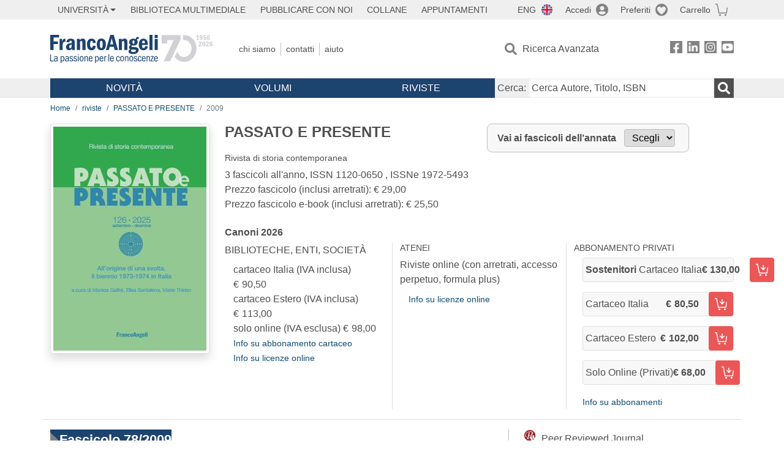

--- FILE ---
content_type: text/html; charset=utf-8
request_url: https://francoangeli.it/riviste/rivista-fascicolo?IDRivista=98&lingua=En&anno=2009
body_size: 21117
content:

<!DOCTYPE html>
<html lang="it">
<head>



    <!--
     //Inizializzazione variabile di sistema
     //Gestione CookieManClient
     -->

    <!-- Google Tag Manager -->
    <script>
        (function (w, d, s, l, i) {
            w[l] = w[l] || []; w[l].push({
                'gtm.start':
                    new Date().getTime(), event: 'gtm.js'
            }); var f = d.getElementsByTagName(s)[0],
                j = d.createElement(s), dl = l != 'dataLayer' ? '&l=' + l : ''; j.async = true; j.src =
                    'https://www.googletagmanager.com/gtm.js?id=' + i + dl; f.parentNode.insertBefore(j, f);
        })(window, document, 'script', 'dataLayer', 'GTM-MSTLCM6');</script>
    <!-- End Google Tag Manager -->
    <!--Facebook Pixel-->
    <!--End facebook Pixel -->
    <meta charset="UTF-8">
    <meta name="viewport" content="width=device-width, initial-scale=1, shrink-to-fit=no">
    <!--
        <meta name="twitter:card" content="summary" />
        <meta name="twitter:site" content="@AngeliEdizioni" />
        -->


    <meta property="og:locale" content="it_IT" />
    <meta property="og:type" content="website" />
    <meta property="og:site_name" content="FrancoAngeli" />
    <meta http="Content-Language" content="it">


        <title>PASSATO E PRESENTE /2009</title>

        <meta name="description" content="PASSATO E PRESENTE Rivista di storia contemporanea 3 fascicoli all&#x27;anno." />
        <meta property="og:description" content="PASSATO E PRESENTE Rivista di storia contemporanea 3 fascicoli all&#x27;anno." />

    <meta name="url" property="og:url" content="https://francoangeli.it/riviste/rivista-fascicolo?IDRivista=98&amp;lingua=En&amp;anno=2009" />

        <meta property="og:image:width" content="600" />
        <meta property="og:image:height" content="900" />
        <meta name="image" property="og:image" content="https://fapublic.blob.core.windows.net/fa-riviste/copertine/pass.jpg" />



    <meta name="copyright" content="francoangeli.it, FrancoAngeli Editore, Edizioni FrancoAngeli, Franco Angeli" />

    <link rel="preconnect" href="https://fonts.gstatic.com">
    <link rel="stylesheet" href="https://fonts.googleapis.com/icon?family=Material+Icons">
    <script defer src="https://unpkg.com/htmx.org@1.5.0" integrity="sha384-oGA+prIp5Vchu6we2YkI51UtVzN9Jpx2Z7PnR1I78PnZlN8LkrCT4lqqqmDkyrvI" crossorigin="anonymous"></script>

    <link href="https://cdn.jsdelivr.net/npm/bootstrap@5.1.1/dist/css/bootstrap.min.css" rel="stylesheet" integrity="sha384-F3w7mX95PdgyTmZZMECAngseQB83DfGTowi0iMjiWaeVhAn4FJkqJByhZMI3AhiU" crossorigin="anonymous">
    <link rel="stylesheet" href="https://cdn.jsdelivr.net/npm/bootstrap-icons@1.11.3/font/bootstrap-icons.min.css">

    <link rel="stylesheet" href="/assets/vendor/owlcarousel2.3.4/assets/owl.carousel.min.css">


    <link href="https://cdn.jsdelivr.net/npm/select2@4.1.0-rc.0/dist/css/select2.min.css" rel="stylesheet" />


    <link rel="stylesheet" href="/assets/styles.css?v=x_TMoQ9gV0AXTW3z_8yWsHqGHoFJMFPMJLfnFGa06sY" />
    <link rel="stylesheet" href="/assets/navigation.css?v=j_6Yti_AyLZb8e605E-q5Gy7RsDRlqLNe2x_CKAqc4A" />

    <script src="/lib/jquery-3.6.0.min.js"></script>
    <script src="/lib/jquery-ui.min.js"></script>
    <script src="/lib/bootstrap.bundle.min.js"></script>
    <script src="/lib/select2.min.js"></script>
    <script src="/assets/vendor/owlcarousel2.3.4/owl.carousel.min.js"></script>


    
    
    

</head>
<body class="pagina-RivistaFascicoli  ">
    <!-- Google Tag Manager (noscript) -->
    <noscript>
        <iframe src="https://www.googletagmanager.com/ns.html?id=GTM-MSTLCM6"
                height="0" width="0" style="display:none;visibility:hidden"></iframe>
    </noscript>
    <!-- End Google Tag Manager (noscript) -->
    <div id="shadowlayer" class=""></div>


    <header class="container-full">
        <div class="menu-wrapper">
            <div class="top">
                <div class="visually-hidden-focusable">
                    <ul>
                        <li><a href="#anchor-menu-content" class="visually-hidden-focusable">Menu</a></li>
                        <li><a href="#anchor-main-content" class="visually-hidden-focusable">Main content</a></li>
                        <li><a href="#anchor-footer-content" class="visually-hidden-focusable">Footer</a></li>
                    </ul>
                </div>
            </div>
            <div class="middle"></div>
            <div class="bottom"></div>
        </div>
        <section class="container menu" id="main-menu">
            <nav class="mobile" data-role="mobile">
                    <a class="ico margin i-flag-eng no-hover" href="/SetLanguage?culture=en&returnUrl=%2Friviste%2Frivista-fascicolo%3FIDRivista%3D98%26lingua%3DEn%26anno%3D2009"
                       role="button" tabindex="0" aria-label="Lingua inglese"></a>

                <div class="ico i-info open-menu" data-menu="info" role="button" tabindex="0" aria-label="Info" aria-controls="info" aria-expanded="false"></div>

                    <a href="/Account/Login" class="ico i-account" data-location="/Account/Login" role="button" tabindex="0" aria-label="Login"></a>
                <a href="/Wishlist" class="ico i-preferiti " role="button" tabindex="0" aria-label="Preferiti"></a>
                <a href="/carrello/carrello" class="ico i-carrello " role="button" tabindex="0" aria-label="Carrello"></a>
                <div class="ico i-menu open-menu" data-menu="mobile" role="button" tabindex="0" aria-label="Menu" aria-haspopup="true" aria-expanded="false"></div>
            </nav>

            <nav class="topleft" data-role="topleft" id="mobile-menu-wrapper" aria-hidden="false">
                <div class="dropdown menu-item submenu">
                    <button class="btn btn-dropdown dropdown-toggle gray2 whiteOnFocus" type="button" id="dropdownMenuButton" data-bs-toggle="dropdown" aria-haspopup="true" aria-expanded="false">
                        <span id="dropdownUnivLink"> Università</span>
                    </button>
                    <div class="dropdown-menu" aria-labelledby="dropdownMenuButton">
                        <div class="link-list-wrapper">
                            <ul class="link-list">
                                <li><a class="dropdown-item list-item menu-item gray2 whiteOnFocus" href="/AreaUniversitaria/ServiziPerDocenti"><span>Docenti</span></a></li>
                                <li><a class="dropdown-item list-item menu-item gray2 whiteOnFocus" href="/AreaUniversitaria/ServiziPerStudenti"><span>Studenti</span></a></li>
                            </ul>
                        </div>
                    </div>
                </div>

                <a href="/multimedia" class="btn menu-item gray2"> Biblioteca Multimediale</a>
                <a href="/autori/16" class="btn menu-item gray2">Pubblicare con Noi</a>
                <a href="/collane" class="btn menu-item gray2">Collane</a>
                <a href="/appuntamenti" class="btn menu-item gray2">Appuntamenti</a>
            </nav>

            <nav class="actions topright" data-role="topright">

                    <a class="menu-item ico margin i-flag-eng no-hover" href="/SetLanguage?culture=en&returnUrl=%2Friviste%2Frivista-fascicolo%3FIDRivista%3D98%26lingua%3DEn%26anno%3D2009">ENG</a>

                    <a href="/Account/Login" class="menu-item login ico margin i-account gray2" data-location="/Account/Login">Accedi</a>

                <a id="iconaPreferiti" href="/Wishlist" class="menu-item ico margin i-preferiti gray2 ">Preferiti</a>
                <a id="iconaCarrello" href="/Carrello/Carrello" class="menu-item ico margin i-carrello gray2 ">Carrello</a>
            </nav>

            <nav class="branding" data-role="branding">
                <a href="/" class="logo" aria-label="Home FrancoAngeli Editore"></a>
            </nav>

            <nav class="info" data-role="info">
                <a href="/chi-siamo" class="menu-item gray2">Chi Siamo</a>
                <a href="/contatti" class="menu-item gray2">Contatti</a>
                <a href="/aiuto/" class="menu-item gray2">Aiuto</a>
            </nav>

            <nav class="search" data-role="search" id="mobile-menu-wrapper" aria-hidden="false">
                <a href="/ricerca-avanzata" class="menu-item ico-pre margin i-ricerca ricerca-avanzata ">Ricerca Avanzata</a>
            </nav>

            <nav class="social" data-role="social">
                <a href="/Facebook" class="menu-item ico i-fb filter" aria-label="FrancoAngeli su Facebook"></a>
                <a href="/Linkedin" class="menu-item ico i-ln filter" aria-label="FrancoAngeli su Linkedin" target="blank"></a>
                <a href="https://www.instagram.com/edizionifrancoangeli" class="menu-item ico  i-in filter" aria-label="FrancoAngeli su Instagram" target="blank"></a>
                <a href="https://www.youtube.com/channel/UC_bT337D8dxHFVPCbb1Yl4g" class="menu-item ico  i-yt filter" aria-label="FrancoAngeli su YouTube" target="blank"></a>
            </nav>

            <div id="anchor-menu-content" class="visually-hidden">Menu</div>


            
<nav class="main" data-role="main" id="mobile-menu-wrapper" aria-hidden="false">
    <button class="btn whiteOnFocusMenu menu-item megamenu d-lg-flex" type="button" id="dropdownMenuButtonNovita" data-bs-toggle="dropdown" aria-haspopup="true" aria-expanded="false">
        <span class="menu-item megamenu-toggle">
            <i class="bi bi-chevron-down menu-icon-down d-block d-lg-none d-none"></i>
            <i class="bi bi-chevron-right menu-icon-right d-block d-lg-none"></i>
            Novità
        </span>
    </button>
    <div class="dropdown-menu row w-100 fs-7" aria-labelledby="dropdownMenuButtonNovita">
        <div class="row">
            <div class="col-12 col-lg-8 link-list-wrapper mobile-only-menu">
                <p class="text-start fw-bold text-uppercase">Novità in Libreria</p>
                <div class="row">
                    <div class="col-12 col-lg-6 d-flex flex-column align-items-start">
                        <ul class="link-list">
                                <li><a href="/Novita?cat=E" class="menu-item mega-item gray2 text-uppercase" aria-label="Antropologia">Antropologia</a></li>
                                <li><a href="/Novita?cat=A" class="menu-item mega-item gray2 text-uppercase" aria-label="Architettura, design, arte, territorio">Architettura, design, arte, territorio</a></li>
                                <li><a href="/Novita?cat=F" class="menu-item mega-item gray2 text-uppercase" aria-label="Comunicazione e media">Comunicazione e media</a></li>
                                <li><a href="/Novita?cat=D" class="menu-item mega-item gray2 text-uppercase" aria-label="Didattica, scienze della formazione">Didattica, scienze della formazione</a></li>
                                <li><a href="/Novita?cat=B" class="menu-item mega-item gray2 text-uppercase" aria-label="Economia, economia aziendale">Economia, economia aziendale</a></li>
                                <li><a href="/Novita?cat=H" class="menu-item mega-item gray2 text-uppercase" aria-label="Efficacia personale, carriere, lavoro">Efficacia personale, carriere, lavoro</a></li>
                                <li><a href="/Novita?cat=C" class="menu-item mega-item gray2 text-uppercase" aria-label="Filosofia, letteratura, linguistica, storia">Filosofia, letteratura, linguistica, storia</a></li>
                                <li><a href="/Novita?cat=I" class="menu-item mega-item gray2 text-uppercase" aria-label="Informatica, ingegneria">Informatica, ingegneria</a></li>
                        </ul>
                    </div>
                    <div class="col-12 col-lg-6 d-flex flex-column align-items-start">
                        <ul class="link-list">
                                    <li><a href="/Novita?cat=M" class="menu-item mega-item gray2 text-uppercase" aria-label="Management, finanza, marketing, operations, HR">Management, finanza, marketing, operations, HR</a></li>
                                    <li><a href="/Novita?cat=K" class="menu-item mega-item gray2 text-uppercase" aria-label="Medicina, sanit&#xE0;">Medicina, sanit&#xE0;</a></li>
                                    <li><a href="/Novita?cat=Q" class="menu-item mega-item gray2 text-uppercase" aria-label="Politica, diritto">Politica, diritto</a></li>
                                    <li><a href="/Novita?cat=R" class="menu-item mega-item gray2 text-uppercase" aria-label="Politiche e servizi sociali">Politiche e servizi sociali</a></li>
                                    <li><a href="/Novita?cat=P" class="menu-item mega-item gray2 text-uppercase" aria-label="Psicologia e psicoterapia: teorie e tecniche">Psicologia e psicoterapia: teorie e tecniche</a></li>
                                    <li><a href="/Novita?cat=V" class="menu-item mega-item gray2 text-uppercase" aria-label="Psicologia, benessere, autoaiuto">Psicologia, benessere, autoaiuto</a></li>
                                    <li><a href="/Novita?cat=L" class="menu-item mega-item gray2 text-uppercase" aria-label="Scienze">Scienze</a></li>
                                    <li><a href="/Novita?cat=T" class="menu-item mega-item gray2 text-uppercase" aria-label="Sociologia">Sociologia</a></li>
                        </ul>
                    </div>
                </div>

            </div>
            <div class="col-12 col-lg-4 border-start mobile-only-menu">
                <p class="text-start fw-bold text-uppercase">Le Riviste: Ultime Uscite</p>
                        <div class="accordion accordion-flush" aria-label="Argomento rivista Economia">
                            <div class="col d-flex flex-column align-items-start">
                                <span class="menu-acc-toggle chv menu-item gray2 text-uppercase" role="button" tabindex="0" aria-controls="listRiviste-Economia" aria-expanded="false">Economia</span>
                                <div class="menu-acc-content" id="listRiviste-Economia">
                                    <ul class="link-list">
                                            <li><a href="/riviste/sommario/10" class="menu-item gray2" aria-label="ECONOMICS AND POLICY OF ENERGY AND THE ENVIRONMENT">ECONOMICS AND POLICY OF ENERGY AND THE ENVIRONMENT</a></li>
                                            <li><a href="/riviste/sommario/14" class="menu-item gray2" aria-label="ECONOMIA E SOCIET&#xC0; REGIONALE ">ECONOMIA E SOCIET&#xC0; REGIONALE </a></li>
                                            <li><a href="/riviste/sommario/121" class="menu-item gray2" aria-label="HISTORY OF ECONOMIC THOUGHT AND POLICY">HISTORY OF ECONOMIC THOUGHT AND POLICY</a></li>
                                            <li><a href="/riviste/sommario/163" class="menu-item gray2" aria-label="FINANCIAL REPORTING">FINANCIAL REPORTING</a></li>
                                            <li><a href="/riviste/sommario/212" class="menu-item gray2" aria-label="CORPORATE GOVERNANCE AND RESEARCH &amp; DEVELOPMENT STUDIES">CORPORATE GOVERNANCE AND RESEARCH &amp; DEVELOPMENT STUDIES</a></li>
                                            <li><a href="/riviste/sommario/214" class="menu-item gray2" aria-label="Economia agro-alimentare">Economia agro-alimentare</a></li>
                                            <li><a href="/riviste/sommario/228" class="menu-item gray2" aria-label="RIVISTA DI STUDI SULLA SOSTENIBILITA&#x27;">RIVISTA DI STUDI SULLA SOSTENIBILITA&#x27;</a></li>
                                            <li><a href="/riviste/sommario/228" class="menu-item gray2" aria-label="RIVISTA DI STUDI SULLA SOSTENIBILITA&#x27;">RIVISTA DI STUDI SULLA SOSTENIBILITA&#x27;</a></li>
                                    </ul>
                                </div>
                            </div>
                        </div>
                        <div class="accordion accordion-flush" aria-label="Argomento rivista Psicologia e Psicoterapia">
                            <div class="col d-flex flex-column align-items-start">
                                <span class="menu-acc-toggle chv menu-item gray2 text-uppercase" role="button" tabindex="0" aria-controls="listRiviste-Psicologia e Psicoterapia" aria-expanded="false">Psicologia e Psicoterapia</span>
                                <div class="menu-acc-content" id="listRiviste-Psicologia e Psicoterapia">
                                    <ul class="link-list">
                                            <li><a href="/riviste/sommario/231" class="menu-item gray2" aria-label="PSICOLOGIA DI COMUNITA&#x27;">PSICOLOGIA DI COMUNITA&#x27;</a></li>
                                            <li><a href="/riviste/sommario/213" class="menu-item gray2" aria-label="QUADERNI DI PSICOTERAPIA COGNITIVA">QUADERNI DI PSICOTERAPIA COGNITIVA</a></li>
                                            <li><a href="/riviste/sommario/195" class="menu-item gray2" aria-label="PSICOTERAPIA PSICOANALITICA">PSICOTERAPIA PSICOANALITICA</a></li>
                                            <li><a href="/riviste/sommario/227" class="menu-item gray2" aria-label="QUADERNI DI GESTALT">QUADERNI DI GESTALT</a></li>
                                            <li><a href="/riviste/sommario/22" class="menu-item gray2" aria-label="INTERAZIONI">INTERAZIONI</a></li>
                                            <li><a href="/riviste/sommario/34" class="menu-item gray2" aria-label="PSICOTERAPIA E SCIENZE UMANE">PSICOTERAPIA E SCIENZE UMANE</a></li>
                                            <li><a href="/riviste/sommario/106" class="menu-item gray2" aria-label="RIVISTA SPERIMENTALE DI FRENIATRIA">RIVISTA SPERIMENTALE DI FRENIATRIA</a></li>
                                    </ul>
                                </div>
                            </div>
                        </div>
                        <div class="accordion accordion-flush" aria-label="Argomento rivista Sociologia">
                            <div class="col d-flex flex-column align-items-start">
                                <span class="menu-acc-toggle chv menu-item gray2 text-uppercase" role="button" tabindex="0" aria-controls="listRiviste-Sociologia" aria-expanded="false">Sociologia</span>
                                <div class="menu-acc-content" id="listRiviste-Sociologia">
                                    <ul class="link-list">
                                            <li><a href="/riviste/sommario/107" class="menu-item gray2" aria-label="SALUTE E SOCIET&#xC0;">SALUTE E SOCIET&#xC0;</a></li>
                                            <li><a href="/riviste/sommario/109" class="menu-item gray2" aria-label="RIV Rassegna Italiana di Valutazione">RIV Rassegna Italiana di Valutazione</a></li>
                                            <li><a href="/riviste/sommario/149" class="menu-item gray2" aria-label="MONDI MIGRANTI">MONDI MIGRANTI</a></li>
                                            <li><a href="/riviste/sommario/73" class="menu-item gray2" aria-label="STUDI ORGANIZZATIVI ">STUDI ORGANIZZATIVI </a></li>
                                    </ul>
                                </div>
                            </div>
                        </div>
                        <div class="accordion accordion-flush" aria-label="Argomento rivista Scienze del territorio">
                            <div class="col d-flex flex-column align-items-start">
                                <span class="menu-acc-toggle chv menu-item gray2 text-uppercase" role="button" tabindex="0" aria-controls="listRiviste-Scienze del territorio" aria-expanded="false">Scienze del territorio</span>
                                <div class="menu-acc-content" id="listRiviste-Scienze del territorio">
                                    <ul class="link-list">
                                            <li><a href="/riviste/sommario/188" class="menu-item gray2" aria-label="CRIOS">CRIOS</a></li>
                                            <li><a href="/riviste/sommario/217" class="menu-item gray2" aria-label="RIVISTA GEOGRAFICA ITALIANA">RIVISTA GEOGRAFICA ITALIANA</a></li>
                                            <li><a href="/riviste/sommario/224" class="menu-item gray2" aria-label="RIVISTA ITALIANA DI ACUSTICA">RIVISTA ITALIANA DI ACUSTICA</a></li>
                                    </ul>
                                </div>
                            </div>
                        </div>
                        <div class="accordion accordion-flush" aria-label="Argomento rivista Politica, diritto">
                            <div class="col d-flex flex-column align-items-start">
                                <span class="menu-acc-toggle chv menu-item gray2 text-uppercase" role="button" tabindex="0" aria-controls="listRiviste-Politica, diritto" aria-expanded="false">Politica, diritto</span>
                                <div class="menu-acc-content" id="listRiviste-Politica, diritto">
                                    <ul class="link-list">
                                            <li><a href="/riviste/sommario/165" class="menu-item gray2" aria-label="CITTADINANZA EUROPEA (LA)">CITTADINANZA EUROPEA (LA)</a></li>
                                            <li><a href="/riviste/sommario/116" class="menu-item gray2" aria-label="DEMOCRAZIA E DIRITTO">DEMOCRAZIA E DIRITTO</a></li>
                                    </ul>
                                </div>
                            </div>
                        </div>
                        <div class="accordion accordion-flush" aria-label="Argomento rivista Scienze della formazione">
                            <div class="col d-flex flex-column align-items-start">
                                <span class="menu-acc-toggle chv menu-item gray2 text-uppercase" role="button" tabindex="0" aria-controls="listRiviste-Scienze della formazione" aria-expanded="false">Scienze della formazione</span>
                                <div class="menu-acc-content" id="listRiviste-Scienze della formazione">
                                    <ul class="link-list">
                                            <li><a href="/riviste/sommario/191" class="menu-item gray2" aria-label="EDUCATION SCIENCES AND  SOCIETY">EDUCATION SCIENCES AND  SOCIETY</a></li>
                                            <li><a href="/riviste/sommario/215" class="menu-item gray2" aria-label="EXCELLENCE AND INNOVATION IN LEARNING AND TEACHING">EXCELLENCE AND INNOVATION IN LEARNING AND TEACHING</a></li>
                                            <li><a href="/riviste/sommario/234" class="menu-item gray2" aria-label="QUADERNI DI DIDATTICA DELLA SCRITTURA">QUADERNI DI DIDATTICA DELLA SCRITTURA</a></li>
                                    </ul>
                                </div>
                            </div>
                        </div>
                        <div class="accordion accordion-flush" aria-label="Argomento rivista Storia">
                            <div class="col d-flex flex-column align-items-start">
                                <span class="menu-acc-toggle chv menu-item gray2 text-uppercase" role="button" tabindex="0" aria-controls="listRiviste-Storia" aria-expanded="false">Storia</span>
                                <div class="menu-acc-content" id="listRiviste-Storia">
                                    <ul class="link-list">
                                            <li><a href="/riviste/sommario/164" class="menu-item gray2" aria-label="ITALIA CONTEMPORANEA">ITALIA CONTEMPORANEA</a></li>
                                            <li><a href="/riviste/sommario/50" class="menu-item gray2" aria-label="SOCIET&#xC0; E STORIA ">SOCIET&#xC0; E STORIA </a></li>
                                    </ul>
                                </div>
                            </div>
                        </div>
                        <div class="accordion accordion-flush" aria-label="Argomento rivista Filosofia">
                            <div class="col d-flex flex-column align-items-start">
                                <span class="menu-acc-toggle chv menu-item gray2 text-uppercase" role="button" tabindex="0" aria-controls="listRiviste-Filosofia" aria-expanded="false">Filosofia</span>
                                <div class="menu-acc-content" id="listRiviste-Filosofia">
                                    <ul class="link-list">
                                            <li><a href="/riviste/sommario/71" class="menu-item gray2" aria-label="SOCIET&#xC0; DEGLI INDIVIDUI (LA)">SOCIET&#xC0; DEGLI INDIVIDUI (LA)</a></li>
                                    </ul>
                                </div>
                            </div>
                        </div>
            </div>
        </div>
        <p class="mega-footer">Per restare informati sulle nostre novità e le ultime uscite delle nostre riviste, iscriviti alle nostre <a href="/Informatemi"><strong>Newsletter</strong></a></p>
    </div>

    <button class="btn whiteOnFocusMenu menu-item megamenu" type="button" id="dropdownMenuButtonVolumi" data-bs-toggle="dropdown" aria-haspopup="true" aria-expanded="false">
        <span class="menu-item megamenu-toggle">
            <i class="bi bi-chevron-down menu-icon-down d-block d-lg-none d-none"></i>
            <i class="bi bi-chevron-right menu-icon-right d-block d-lg-none"></i>
            Volumi
        </span>
    </button>
    <div class="dropdown-menu row fs-7 text-uppercase" aria-labelledby="dropdownMenuButtonVolumi">
        <div class="link-list-wrapper">
            <ul class="link-list">
                        <li><a href="/Volumi?cat=E" class="menu-item mega-item gray2" aria-label="Antropologia">Antropologia</a></li>
                        <li><a href="/Volumi?cat=A" class="menu-item mega-item gray2" aria-label="Architettura, design, arte, territorio">Architettura, design, arte, territorio</a></li>
                        <li><a href="/Volumi?cat=F" class="menu-item mega-item gray2" aria-label="Comunicazione e media">Comunicazione e media</a></li>
                        <li><a href="/Volumi?cat=D" class="menu-item mega-item gray2" aria-label="Didattica, scienze della formazione">Didattica, scienze della formazione</a></li>
                        <li><a href="/Volumi?cat=B" class="menu-item mega-item gray2" aria-label="Economia, economia aziendale">Economia, economia aziendale</a></li>
                        <li><a href="/Volumi?cat=H" class="menu-item mega-item gray2" aria-label="Efficacia personale, carriere, lavoro">Efficacia personale, carriere, lavoro</a></li>
                        <li><a href="/Volumi?cat=C" class="menu-item mega-item gray2" aria-label="Filosofia, letteratura, linguistica, storia">Filosofia, letteratura, linguistica, storia</a></li>
                        <li><a href="/Volumi?cat=I" class="menu-item mega-item gray2" aria-label="Informatica, ingegneria">Informatica, ingegneria</a></li>
                        <li><a href="/Volumi?cat=M" class="menu-item mega-item gray2" aria-label="Management, finanza, marketing, operations, HR">Management, finanza, marketing, operations, HR</a></li>
                        <li><a href="/Volumi?cat=K" class="menu-item mega-item gray2" aria-label="Medicina, sanit&#xE0;">Medicina, sanit&#xE0;</a></li>
                        <li><a href="/Volumi?cat=Q" class="menu-item mega-item gray2" aria-label="Politica, diritto">Politica, diritto</a></li>
                        <li><a href="/Volumi?cat=R" class="menu-item mega-item gray2" aria-label="Politiche e servizi sociali">Politiche e servizi sociali</a></li>
                        <li><a href="/Volumi?cat=P" class="menu-item mega-item gray2" aria-label="Psicologia e psicoterapia: teorie e tecniche">Psicologia e psicoterapia: teorie e tecniche</a></li>
                        <li><a href="/Volumi?cat=V" class="menu-item mega-item gray2" aria-label="Psicologia, benessere, autoaiuto">Psicologia, benessere, autoaiuto</a></li>
                        <li><a href="/Volumi?cat=L" class="menu-item mega-item gray2" aria-label="Scienze">Scienze</a></li>
                        <li><a href="/Volumi?cat=T" class="menu-item mega-item gray2" aria-label="Sociologia">Sociologia</a></li>
            </ul>
            <p class="mega-footer">Per restare informati sulle nostre novità e le ultime uscite delle nostre riviste, iscriviti alle nostre <a href="/Informatemi"><strong>Newsletter</strong></a></p>
        </div>
    </div>

    <button class="btn whiteOnFocusMenu menu-item megamenu" type="button" id="dropdownMenuButtonRiviste" data-bs-toggle="dropdown" aria-haspopup="true" aria-expanded="false">
        <span class="menu-item megamenu-toggle">
            <i class="bi bi-chevron-down menu-icon-down d-block d-lg-none d-none"></i>
            <i class="bi bi-chevron-right menu-icon-right d-block d-lg-none"></i>
            Riviste
        </span>
    </button>
    <div class="dropdown-menu row  fs-7 text-uppercase" aria-labelledby="dropdownMenuButtonRiviste">
        <div class="link-list-wrapper">
            <ul class="link-list">
                <li></><a href="/riviste/sommari" class="menu-item mega-item gray2" aria-label="Elenco Alfabetico">Elenco Alfabetico</a></li>
                <li><a href="/riviste/discipline" class="menu-item mega-item gray2" aria-label="Elenco per Disciplina">Elenco per Disciplina</a></li>
                <li><a href="/aiuto/13" class="menu-item mega-item gray2" aria-label="Servizi per Biblioteche ed Enti">Servizi per Biblioteche ed Enti</a></li>
                <li><a href="/aiuto/15" class="menu-item mega-item gray2" aria-label="Servizi per Atenei">Servizi per Atenei</a></li>
                <li><a href="/aiuto/5" class="menu-item mega-item gray2" aria-label="Servizi per Utenti Privati">Servizi per Utenti Privati </a></li>
                <li><a href="/aiuto/40" class="menu-item mega-item gray2" aria-label="Arretrati">Arretrati</a></li>
            </ul>
            <p class="mega-footer">Per restare informati sulle nostre novità e le ultime uscite delle nostre riviste, iscriviti alle nostre <a href="/Informatemi"><strong>Newsletter</strong></a></p>
        </div>
    </div>
</nav>

<nav class="searchbox" data-role="searchbox">
    <form method="get" action="/Risultati">
        <div style="align-self:center;" class="m-1">
            <label for="input-search">Cerca:</label>
        </div>

        <input type="text" name="Ta" id="input-search" class="searchbox-input" aria-label="Cerca Autore, Titolo, ISBN" placeholder="Cerca Autore, Titolo, ISBN" autocomplete="off" />
        <button type="submit" class="ico i-ricerca ricerca" aria-label="Ricerca"></button>
    </form>

    <div class="risultato"></div>
</nav>


            <nav class="account" data-role="account">
                <a href="/account" class="menu-item" aria-label="I miei dati">I miei dati</a>
                <a href="/account/recapiti" class="menu-item" aria-label="Indirizzi">Indirizzi</a>
                <a href="/account/newsletter" class="menu-item" aria-label="Newsletter">Newsletter</a>
                <a href="/account/EbookAcquistati" class="menu-item" aria-label="e-Book">e-Book</a>
                <a href="/account/abbonamenti" class="menu-item" aria-label="Abbonamenti">Abbonamenti</a>
                <a href="/account/fascicoli" class="menu-item" aria-label="Fascicoli">Fascicoli</a>
                <a href="/account/downloadcredit" class="menu-item" aria-label="Download Credit</">Download Credit</a>
                <a href="/account/ordini" class="menu-item" aria-label="Ordini">Ordini</a>
                <a href="/account/sicurezza" class="menu-item" aria-label="Password">Password</a>
                <!-- <a href="/account/" class="menu-item">Storico</a> -->
                <!-- <p class="section-title" >Area Docente</p> -->
                <a href="/account/docente-modulo" class="menu-item" aria-label="Modulo Richieste">Modulo Richieste</a>
                <a href="/account/docente-richiesta" class="menu-item" aria-label="Volumi Richiesti">Volumi Richiesti</a>
                <!-- <p class="section-title" >Area Librerie</p> -->
                <a href="/account/comunicati" class="menu-item" aria-label="Comunicati">Comunicati</a>
                <!-- <a href="/account/librerie" class="menu-item">CAricamento Ordini</a> -->
                <a href="/Account/Logout" class="menu-item" aria-label="Esci">Esci</a>
            </nav>
        </section>
    </header>

    <div id="anchor-main-content" class="visually-hidden">Main content</div>

    
<main role="main" class="container">

    <nav aria-label="breadcrumb">
        <ol class="breadcrumb">
            <li class="breadcrumb-item"><a href="/">Home</a></li>
            <li class="breadcrumb-item"><a href="/riviste/sommari">riviste</a></li>
            <li class="breadcrumb-item"><a href="/riviste/sommario/98/passato-e-presente">PASSATO E PRESENTE</a></li>
            <li class="breadcrumb-item active" aria-current="page">2009</li>
        </ol>
    </nav>

    <section class="row border-bottom pb-md-3 mb-3">

            <section class="col-12">
                <div class="row">
                    <picture class="col-md-3 d-flex d-md-block justify-content-center mb-3">
                        <img src="https://fapublic.blob.core.windows.net/fa-riviste/copertine/pass.jpg" class="img-fluid img-thumbnail shadow" onerror="this.onerror=null; this.src='/Assets/Img/MissingBook.png'" alt="PASSATO E PRESENTE">
                    </picture>
                    <input id="copertinaUrl" value="https://fapublic.blob.core.windows.net/fa-riviste/copertine/pass.jpg" hidden>
                    <div class="col-md-9">
                        <div class="row">
                            <div class="col-12 col-lg-6 mb-3">
                                <h1 class="fw-bold fs-4 text-notransform">PASSATO E PRESENTE</h1>
                                <h2 class="fs-7 text-notransform">Rivista di storia contemporanea</h2>
                                <p class="">
                                    3 fascicoli all'anno, ISSN 1120-0650 , ISSNe 1972-5493<br>
                                    Prezzo fascicolo (inclusi arretrati): € 29,00<br>
                                    Prezzo fascicolo e-book (inclusi arretrati): € 25,50
                                </p>
                            </div>
                            <div class="col-12 col-md-5 mb-3">
                                <form id="selectForm1" method="get" action="/riviste/rivista-fascicolo">
                                    <div class="change-year">
                                        <input type="hidden" name="IDRivista" value="98" />
                                        <input type="hidden" name="lingua" value="It" />
                                        <input type="hidden" id="hiddenAnno2" name="anno" value="2009" />

                                        <label for="anno-fascicolo">Vai ai fascicoli dell’annata</label>

                                        <select id="anno-fascicolo" onchange="annataSelected('anno-fascicolo','hiddenAnno2','selectForm1');">
                                            <option>Scegli</option>
                                                    <option value="2025">2025</option>
                                                    <option value="2024">2024</option>
                                                    <option value="2023">2023</option>
                                                    <option value="2022">2022</option>
                                                    <option value="2021">2021</option>
                                                    <option value="2020">2020</option>
                                                    <option value="2019">2019</option>
                                                    <option value="2018">2018</option>
                                                    <option value="2017">2017</option>
                                                    <option value="2016">2016</option>
                                                    <option value="2015">2015</option>
                                                    <option value="2014">2014</option>
                                                    <option value="2013">2013</option>
                                                    <option value="2012">2012</option>
                                                    <option value="2011">2011</option>
                                                    <option value="2010">2010</option>
                                                    <option value="2009">2009</option>
                                                    <option value="2008">2008</option>
                                                    <option value="2007">2007</option>
                                                    <option value="2006">2006</option>
                                                    <option value="2005">2005</option>
                                                    <option value="2004">2004</option>
                                                    <option value="2003">2003</option>
                                                    <option value="2002">2002</option>
                                                    <option value="2001">2001</option>
                                        </select>

                                    </div>
                                </form>
                            </div>

                            <div class="col-12">
                                <h2 class="fw-bold text-notransform">Canoni <span class="anno">2026</span></h2>
                                <div class="row">
                                    <div class="col-12 col-md-4">
                                        <p class="text-uppercase">Biblioteche, Enti, Società</p>
                                        <ul>
                                                <li>cartaceo Italia (IVA inclusa) <span class="euro">90,50</span></li>
                                                <li>cartaceo Estero (IVA inclusa) <span class="euro">113,00</span></li>
                                                <li>solo online   (IVA esclusa) <span class="euro">98,00</span></li>
                                            <li><a href="/aiuto/13" class="fs-7">Info su abbonamento cartaceo</a></li>
                                            <li><a href="/aiuto/13" class="fs-7">Info su licenze online</a></li>
                                        </ul>
                                    </div>
                                    <div class="col-12 col-md-4 border-start border-end">
                                        <h3 class="text-uppercase">Atenei</h3>
                                        <p>Riviste online (con arretrati, accesso perpetuo, formula plus)</p>
                                        <ul>
                                            <li><a href="/aiuto/13" class="fs-7">Info su licenze online</a></li>
                                        </ul>
                                    </div>
                                    <div class="col-12 col-md-4">
                                        <h3 class="text-uppercase">Abbonamento Privati</h3>
                                            <ul>
                                                    <li>
                                                        <button class="btn secondario carrello-in w-100 d-flex justify-content-between mb-3"
                                                                onclick="addCarrello(76
                                                                                    ,6
                                                                                    ,20
                                                                                    ,'&lt;b&gt;Sostenitori&lt;/b&gt; cartaceo (Italia)'
                                                                                    ,130.00)">
                                                            <span class="ps-1 text-capitalize">
                                                                <b>Sostenitori</b> cartaceo Italia
                                                            </span>
                                                            <span class="euro fw-bold d-flex align-items-center">
                                                                130,00
                                                                <i class="btn rosso ico carrello-in ms-3"></i>
                                                            </span>
                                                            <span class="visually-hidden">Aggiungi al carrello</span>
                                                        </button>
                                                    </li>
                                                    <li>
                                                        <button class="btn secondario carrello-in w-100 d-flex justify-content-between mb-3"
                                                                onclick="addCarrello(76
                                                                                    ,6
                                                                                    ,12
                                                                                    ,'cartaceo (Italia)'
                                                                                    ,80.50)">
                                                            <span class="ps-1 text-capitalize">
                                                                cartaceo Italia
                                                            </span>
                                                            <span class="euro fw-bold d-flex align-items-center">
                                                                80,50
                                                                <i class="btn rosso ico carrello-in ms-3"></i>
                                                            </span>
                                                            <span class="visually-hidden">Aggiungi al carrello</span>
                                                        </button>
                                                    </li>
                                                    <li>
                                                        <button class="btn secondario carrello-in w-100 d-flex justify-content-between mb-3"
                                                                onclick="addCarrello(76
                                                                                    ,6
                                                                                    ,13
                                                                                    ,'cartaceo (Estero)'
                                                                                    ,102.00)">
                                                            <span class="ps-1 text-capitalize">
                                                                cartaceo Estero
                                                            </span>
                                                            <span class="euro fw-bold d-flex align-items-center">
                                                                102,00
                                                                <i class="btn rosso ico carrello-in ms-3"></i>
                                                            </span>
                                                            <span class="visually-hidden">Aggiungi al carrello</span>
                                                        </button>
                                                    </li>
                                                    <li>
                                                        <button class="btn secondario carrello-in w-100 d-flex justify-content-between mb-3"
                                                                onclick="addCarrello(76
                                                                                    ,6
                                                                                    ,23
                                                                                    ,'solo online (privati) '
                                                                                    ,68.00)">
                                                            <span class="ps-1 text-capitalize">
                                                                solo online (privati) 
                                                            </span>
                                                            <span class="euro fw-bold d-flex align-items-center">
                                                                68,00
                                                                <i class="btn rosso ico carrello-in ms-3"></i>
                                                            </span>
                                                            <span class="visually-hidden">Aggiungi al carrello</span>
                                                        </button>
                                                    </li>
                                            </ul>
                                        <ul>
                                            <li><a href="/aiuto/5" class="fs-7">Info su abbonamenti</a></li>
                                        </ul>
                                    </div>
                                </div>
                            </div>
                        </div>

                    </div>

                </div>
            </section>


    </section>

    <div class="layout-sidemenu row">

        <section class="main tab-content col-lg-8 col-md-12">

            <section class="annata" id="anno2020">
                <article class="mb-5">
                        <div class="row mb-6">
                            <div class="col-auto">
                                    <div class="fs-5 bg-primary mb-3 w-auto">
                                                <p class="fs-5">  <span class="NumFascicolo">Fascicolo 78/2009</span> <span class="TitoloFascicolo"></span></p>
                                    </div>
                            </div>

                            <div class="col-auto">
                            </div>
                        </div>
                            <div class="row">
                                <div class="col-12 ">
                                    <h3 class="fs-6 fw-bold text-notransform"></h3>
                                </div>
                            </div>
                            <ul class="lines mt-2 mb-2">
                                                <li>
                                                    <a href="/riviste/articolo/37493" class="ico-pre rivista-pdf d-flex flex-row mb-3">
                                                        <span class="ps-2">Stefano Bianchini, L’Europa orientale a venti anni dal 1989 </span>
                                                    </a>
                                                </li>
                                                <li>
                                                    <a href="/riviste/articolo/37494" class="ico-pre rivista-pdf d-flex flex-row mb-3">
                                                        <span class="ps-2"> A cura di  Ilaria Porciani,  Stuart Woolf, Un ranking internazionale per le riviste di storia </span>
                                                    </a>
                                                </li>
                                                <li>
                                                    <a href="/riviste/articolo/37495" class="ico-pre rivista-pdf d-flex flex-row mb-3">
                                                        <span class="ps-2">Gabriele Turi, Iqbal Masih. Le nuove schiavitù </span>
                                                    </a>
                                                </li>
                                                <li>
                                                    <a href="/riviste/articolo/37496" class="ico-pre rivista-pdf d-flex flex-row mb-3">
                                                        <span class="ps-2">Leo Goretti, Sport popolare italiano e Arbeitersport tedesco-occidentale (1945-1950) </span>
                                                    </a>
                                                </li>
                                                <li>
                                                    <a href="/riviste/articolo/37497" class="ico-pre rivista-pdf d-flex flex-row mb-3">
                                                        <span class="ps-2">von Hardenberg Wilko Graf, La vittima occulta: documentari e impatto ambientale della guerra </span>
                                                    </a>
                                                </li>
                                                <li>
                                                    <a href="/riviste/articolo/37498" class="ico-pre rivista-pdf d-flex flex-row mb-3">
                                                        <span class="ps-2">Nicola Adduci, La Repubblica sociale italiana come problema storiografico: il caso torinese </span>
                                                    </a>
                                                </li>
                                                <li>
                                                    <a href="/riviste/articolo/37499" class="ico-pre rivista-pdf d-flex flex-row mb-3">
                                                        <span class="ps-2">Francesco Bartolini, Architettura e fascismo. Temi e questioni storiografiche </span>
                                                    </a>
                                                </li>
                                                <li>
                                                    <a href="/riviste/articolo/37500" class="ico-pre rivista-pdf d-flex flex-row mb-3">
                                                        <span class="ps-2">Massimo Cattaneo, La letteratura controrivoluzionaria italiana (1789-1799) </span>
                                                    </a>
                                                </li>
                                                <li>
                                                    <a href="/riviste/articolo/37501" class="ico-pre rivista-pdf d-flex flex-row mb-3">
                                                        <span class="ps-2">Francesca Tacchi, L’Europa del dopoguerra e la sua storiografia </span>
                                                    </a>
                                                </li>
                                                <li>
                                                    <a href="/riviste/articolo/37502" class="ico-pre rivista-pdf d-flex flex-row mb-3">
                                                        <span class="ps-2">Francesca Tacchi, Storie dell’Italia repubblicana </span>
                                                    </a>
                                                </li>
                            </ul>
                        <hr />
                        <div class="row mb-6">
                            <div class="col-auto">
                                    <div class="fs-5 bg-primary mb-3 w-auto">
                                                <p class="fs-5">  <span class="NumFascicolo">Fascicolo 77/2009</span> <span class="TitoloFascicolo"></span></p>
                                    </div>
                            </div>

                            <div class="col-auto">
                            </div>
                        </div>
                            <div class="row">
                                <div class="col-12 ">
                                    <h3 class="fs-6 fw-bold text-notransform"></h3>
                                </div>
                            </div>
                            <ul class="lines mt-2 mb-2">
                                                <li>
                                                    <a href="/riviste/articolo/36470" class="ico-pre rivista-pdf d-flex flex-row mb-3">
                                                        <span class="ps-2"> Ferdinando Fasce, Pastorale americana </span>
                                                    </a>
                                                </li>
                                                <li>
                                                    <a href="/riviste/articolo/36472" class="ico-pre rivista-pdf d-flex flex-row mb-3">
                                                        <span class="ps-2"> A cura di Bruno Bongiovanni, L’alba di una globalizzazione imperfetta, interventi di Tommaso Detti, Bruno Bongiovanni, Paul Ginsborg </span>
                                                    </a>
                                                </li>
                                                <li>
                                                    <a href="/riviste/articolo/36473" class="ico-pre rivista-pdf d-flex flex-row mb-3">
                                                        <span class="ps-2">Alessio Quercioli, "Tutti gli studenti dovrebbero venir quassù". Giovani irredenti nelle università italiane 1880-1915 </span>
                                                    </a>
                                                </li>
                                                <li>
                                                    <a href="/riviste/articolo/36474" class="ico-pre rivista-pdf d-flex flex-row mb-3">
                                                        <span class="ps-2">Giovanni Scirocco, Un dialogo non interrotto: Arfé e Salvemini tra storia e politica </span>
                                                    </a>
                                                </li>
                                                <li>
                                                    <a href="/riviste/articolo/36475" class="ico-pre rivista-pdf d-flex flex-row mb-3">
                                                        <span class="ps-2">Giancarlo De Vivo, Gramsci, Sraffa e la «famigerata lettera» di Grieco </span>
                                                    </a>
                                                </li>
                                                <li>
                                                    <a href="/riviste/articolo/36476" class="ico-pre rivista-pdf d-flex flex-row mb-3">
                                                        <span class="ps-2">Pierre-Emmanuel Dauzat, Le Benevole. Riflessioni su storia e letteratura </span>
                                                    </a>
                                                </li>
                                                <li>
                                                    <a href="/riviste/articolo/36477" class="ico-pre rivista-pdf d-flex flex-row mb-3">
                                                        <span class="ps-2">Karsten Holste, Dietlind Huchtker, Le arene del mutamento elitario nell’Europa dell’800 </span>
                                                    </a>
                                                </li>
                                                <li>
                                                    <a href="/riviste/articolo/36478" class="ico-pre rivista-pdf d-flex flex-row mb-3">
                                                        <span class="ps-2">Stefania Bernini, Famiglia, sessualità, riproduzione: un puzzle da ricomporre </span>
                                                    </a>
                                                </li>
                                                <li>
                                                    <a href="/riviste/articolo/36479" class="ico-pre rivista-pdf d-flex flex-row mb-3">
                                                        <span class="ps-2">Vidal Naquet, Vidal Naquet, la memoria e la storia </span>
                                                    </a>
                                                </li>
                                                <li>
                                                    <a href="/riviste/articolo/36480" class="ico-pre rivista-pdf d-flex flex-row mb-3">
                                                        <span class="ps-2"> Gianpasquale Santomassimo, Metabolizzare il fascismo </span>
                                                    </a>
                                                </li>
                                                <li>
                                                    <a href="/riviste/articolo/36595" class="ico-pre rivista-pdf d-flex flex-row mb-3">
                                                        <span class="ps-2"> A cura di Leo Goretti, Sport, politica e società </span>
                                                    </a>
                                                </li>
                                                <li>
                                                    <a href="/riviste/articolo/36596" class="ico-pre rivista-pdf d-flex flex-row mb-3">
                                                        <span class="ps-2"> A cura di Marcella Simoni, Il conflitto israelo-palestinese </span>
                                                    </a>
                                                </li>
                            </ul>
                        <hr />
                        <div class="row mb-6">
                            <div class="col-auto">
                                    <div class="fs-5 bg-primary mb-3 w-auto">
                                                <p class="fs-5">  <span class="NumFascicolo">Fascicolo 76/2009</span> <span class="TitoloFascicolo"></span></p>
                                    </div>
                            </div>

                            <div class="col-auto">
                            </div>
                        </div>
                            <div class="row">
                                <div class="col-12 ">
                                    <h3 class="fs-6 fw-bold text-notransform"></h3>
                                </div>
                            </div>
                            <ul class="lines mt-2 mb-2">
                                                <li>
                                                    <a href="/riviste/articolo/35357" class="ico-pre rivista-pdf d-flex flex-row mb-3">
                                                        <span class="ps-2">Stephen A. Smith, Gli anni di Mao: storia e politica del presente </span>
                                                    </a>
                                                </li>
                                                <li>
                                                    <a href="/riviste/articolo/35358" class="ico-pre rivista-pdf d-flex flex-row mb-3">
                                                        <span class="ps-2">Arundhati Virmani, La Madre India nuda, un affare di Stato nazionale </span>
                                                    </a>
                                                </li>
                                                <li>
                                                    <a href="/riviste/articolo/35359" class="ico-pre rivista-pdf d-flex flex-row mb-3">
                                                        <span class="ps-2">von Lingen Kerstin, La costruzione della memoria della "guerra pulita" sul fronte italiano: il processo Kesselring </span>
                                                    </a>
                                                </li>
                                                <li>
                                                    <a href="/riviste/articolo/35360" class="ico-pre rivista-pdf d-flex flex-row mb-3">
                                                        <span class="ps-2">Francesco M. Biscione, Il delitto Moro. La storia, gli indizi, le lettere dalla prigionia </span>
                                                    </a>
                                                </li>
                                                <li>
                                                    <a href="/riviste/articolo/35361" class="ico-pre rivista-pdf d-flex flex-row mb-3">
                                                        <span class="ps-2">Anna Badino, Le immigrate e il lavoro marginale nel Piemonte del boom economico </span>
                                                    </a>
                                                </li>
                                                <li>
                                                    <a href="/riviste/articolo/35362" class="ico-pre rivista-free d-flex flex-row mb-3">
                                                        <span class="ps-2">Gabriele Turi, La Grande guerra: la parola alla Difesa </span>
                                                    </a>
                                                </li>
                                                <li>
                                                    <a href="/riviste/articolo/35363" class="ico-pre rivista-pdf d-flex flex-row mb-3">
                                                        <span class="ps-2"> Andrea Brazzoduro, Il nemico interno. La guerra d’Algeria nel cinema francese </span>
                                                    </a>
                                                </li>
                                                <li>
                                                    <a href="/riviste/articolo/35364" class="ico-pre rivista-pdf d-flex flex-row mb-3">
                                                        <span class="ps-2">Mauro Capocci, Tra politica e medicina. La storia della malaria in Italia </span>
                                                    </a>
                                                </li>
                                                <li>
                                                    <a href="/riviste/articolo/35365" class="ico-pre rivista-pdf d-flex flex-row mb-3">
                                                        <span class="ps-2"> Stefano Vitali, L’Archivio di Guido Quazza come autobiografia </span>
                                                    </a>
                                                </li>
                                                <li>
                                                    <a href="/riviste/articolo/35366" class="ico-pre rivista-pdf d-flex flex-row mb-3">
                                                        <span class="ps-2"> A cura di  Simonetta Soldani, Gabriele Turi, Autobiografie di intellettuali </span>
                                                    </a>
                                                </li>
                            </ul>
                        <hr />
                </article>
            </section>

            <!--  /@    <form id="selectForm2" method="get" asp-controller="Rivista" asp-action="GetFascicoliRivista">
                       <div class="change-year">
                           <input type="hidden" asp-for="98" />
                           <input type="hidden" asp-for="It" />
                           <input type="hidden" id="hiddenAnno3" asp-for="2009" />

                           <label for="anno-fascicolo2" aria-label="Anno-Fascicolo-Selector">Vai ai fascicoli dell&#x2019;annata</label>
                           <select id="anno-fascicolo2" onchange="annataSelected('anno-fascicolo2','hiddenAnno3','selectForm2');" aria-label="Anno-Fascicolo-Selector">
                               <option>Scegli</option>
                                           <option value="2025">2025</option>
                                           <option value="2024">2024</option>
                                           <option value="2023">2023</option>
                                           <option value="2022">2022</option>
                                           <option value="2021">2021</option>
                                           <option value="2020">2020</option>
                                           <option value="2019">2019</option>
                                           <option value="2018">2018</option>
                                           <option value="2017">2017</option>
                                           <option value="2016">2016</option>
                                           <option value="2015">2015</option>
                                           <option value="2014">2014</option>
                                           <option value="2013">2013</option>
                                           <option value="2012">2012</option>
                                           <option value="2011">2011</option>
                                           <option value="2010">2010</option>
                                           <option value="2009">2009</option>
                                           <option value="2008">2008</option>
                                           <option value="2007">2007</option>
                                           <option value="2006">2006</option>
                                           <option value="2005">2005</option>
                                           <option value="2004">2004</option>
                                           <option value="2003">2003</option>
                                           <option value="2002">2002</option>
                                           <option value="2001">2001</option>
                           </select>


                       </div>
                   </form> @/
                 -->
            <div class="accordion-item">
                <h2 class="accordion-header" id="rivista-section88-head">
                    <button class="accordion-button text-uppercase collapsed" type="button" data-bs-toggle="collapse" data-bs-target="#rivista-section88" aria-expanded="false" aria-controls="rivista-section88">
                        Vai ai fascicoli dell’annata :
                    </button>
                </h2>
                <div id="rivista-section88" class="accordion-collapse collapse" aria-labelledby="rivista-section88-head" data-bs-parent="#rivista-sections">
                    <div class="accordion-body">
                                <a style="padding:5px" href="/riviste/rivista-fascicolo?IDRivista=98&lingua=It&anno=2025"> <strong>2025 </strong> </a>
                                <a style="padding:5px" href="/riviste/rivista-fascicolo?IDRivista=98&lingua=It&anno=2024"> <strong>2024 </strong> </a>
                                <a style="padding:5px" href="/riviste/rivista-fascicolo?IDRivista=98&lingua=It&anno=2023"> <strong>2023 </strong> </a>
                                <a style="padding:5px" href="/riviste/rivista-fascicolo?IDRivista=98&lingua=It&anno=2022"> <strong>2022 </strong> </a>
                                <a style="padding:5px" href="/riviste/rivista-fascicolo?IDRivista=98&lingua=It&anno=2021"> <strong>2021 </strong> </a>
                                <a style="padding:5px" href="/riviste/rivista-fascicolo?IDRivista=98&lingua=It&anno=2020"> <strong>2020 </strong> </a>
                                <a style="padding:5px" href="/riviste/rivista-fascicolo?IDRivista=98&lingua=It&anno=2019"> <strong>2019 </strong> </a>
                                <a style="padding:5px" href="/riviste/rivista-fascicolo?IDRivista=98&lingua=It&anno=2018"> <strong>2018 </strong> </a>
                                <a style="padding:5px" href="/riviste/rivista-fascicolo?IDRivista=98&lingua=It&anno=2017"> <strong>2017 </strong> </a>
                                <a style="padding:5px" href="/riviste/rivista-fascicolo?IDRivista=98&lingua=It&anno=2016"> <strong>2016 </strong> </a>
                                <a style="padding:5px" href="/riviste/rivista-fascicolo?IDRivista=98&lingua=It&anno=2015"> <strong>2015 </strong> </a>
                                <a style="padding:5px" href="/riviste/rivista-fascicolo?IDRivista=98&lingua=It&anno=2014"> <strong>2014 </strong> </a>
                                <a style="padding:5px" href="/riviste/rivista-fascicolo?IDRivista=98&lingua=It&anno=2013"> <strong>2013 </strong> </a>
                                <a style="padding:5px" href="/riviste/rivista-fascicolo?IDRivista=98&lingua=It&anno=2012"> <strong>2012 </strong> </a>
                                <a style="padding:5px" href="/riviste/rivista-fascicolo?IDRivista=98&lingua=It&anno=2011"> <strong>2011 </strong> </a>
                                <a style="padding:5px" href="/riviste/rivista-fascicolo?IDRivista=98&lingua=It&anno=2010"> <strong>2010 </strong> </a>
                                <a style="padding:5px" href="/riviste/rivista-fascicolo?IDRivista=98&lingua=It&anno=2009"> <strong>2009 </strong> </a>
                                <a style="padding:5px" href="/riviste/rivista-fascicolo?IDRivista=98&lingua=It&anno=2008"> <strong>2008 </strong> </a>
                                <a style="padding:5px" href="/riviste/rivista-fascicolo?IDRivista=98&lingua=It&anno=2007"> <strong>2007 </strong> </a>
                                <a style="padding:5px" href="/riviste/rivista-fascicolo?IDRivista=98&lingua=It&anno=2006"> <strong>2006 </strong> </a>
                                <a style="padding:5px" href="/riviste/rivista-fascicolo?IDRivista=98&lingua=It&anno=2005"> <strong>2005 </strong> </a>
                                <a style="padding:5px" href="/riviste/rivista-fascicolo?IDRivista=98&lingua=It&anno=2004"> <strong>2004 </strong> </a>
                                <a style="padding:5px" href="/riviste/rivista-fascicolo?IDRivista=98&lingua=It&anno=2003"> <strong>2003 </strong> </a>
                                <a style="padding:5px" href="/riviste/rivista-fascicolo?IDRivista=98&lingua=It&anno=2002"> <strong>2002 </strong> </a>
                                <a style="padding:5px" href="/riviste/rivista-fascicolo?IDRivista=98&lingua=It&anno=2001"> <strong>2001 </strong> </a>
                    </div>
                </div>
            </div>
        </section>

        <aside class="nav mobile col-lg-4 col-md-12">

            <section class="link">
                    <p class="ico-pre margin prj mb-3" lang="en">Peer Reviewed Journal</p>
                    <a href="/DownloadCredit" class="btn blu mb-3 h-auto rounded-3 text-light p-2">
                        Per scaricare gli articoli in PDF <br>
                        Acquista Download Credits<br>
                        (senza vincoli di tempo e di Rivista)
                    </a>
                    <a href="/aiuto/11" class="ico-pre info mb-3">Come acquistare un Download Credit</a>

                    <p> <a href="https://journals.francoangeli.it/index.php/pass/about/submissions" class="btn primario fs-8 text-uppercase h-auto mb-3 p-1">Proponi un articolo</a></p>

                <p><a href="#" class="ico-pre avviso fs-8" data-bs-toggle="modal" data-bs-target="#avvisami">Avvisami quando esce un nuovo numero</a></p>

            </section>

            <div class="accordion accordion-flush mt-4 mb-4" id="riviste">
                <p class="text-uppercase fs-7 m-0">Le Riviste del Mese</p>
                        <div class="accordion-item">
                            <p class="accordion-header" id="riviste-Economia-head">
                                <button class="accordion-button text-uppercase fs-8 m-0 collapsed" type="button" data-bs-toggle="collapse" data-bs-target="#riviste-Economia" aria-expanded="true"
                                        aria-controls="riviste-Economia">
                                    Economia
                                </button>
                            </p>
                            <div id="riviste-Economia" class="accordion-collapse collapse" aria-labelledby="riviste-Economia-head" data-bs-parent="#riviste">
                                <ul class="accordion-body">
                                        <li><a href="/riviste/sommario/10/economics-and-policy-of-energy-and-the-environment">ECONOMICS AND POLICY OF ENERGY AND THE ENVIRONMENT</a></li>
                                        <li><a href="/riviste/sommario/14/economia-e-societ&#xE0;-regionale">ECONOMIA E SOCIET&#xC0; REGIONALE </a></li>
                                        <li><a href="/riviste/sommario/121/history-of-economic-thought-and-policy">HISTORY OF ECONOMIC THOUGHT AND POLICY</a></li>
                                        <li><a href="/riviste/sommario/163/financial-reporting">FINANCIAL REPORTING</a></li>
                                        <li><a href="/riviste/sommario/212/corporate-governance-and-research-&amp;-development-studies">CORPORATE GOVERNANCE AND RESEARCH &amp; DEVELOPMENT STUDIES</a></li>
                                        <li><a href="/riviste/sommario/214/economia-agro-alimentare">Economia agro-alimentare</a></li>
                                        <li><a href="/riviste/sommario/228/rivista-di-studi-sulla-sostenibilita%27">RIVISTA DI STUDI SULLA SOSTENIBILITA&#x27;</a></li>
                                        <li><a href="/riviste/sommario/228/rivista-di-studi-sulla-sostenibilita%27">RIVISTA DI STUDI SULLA SOSTENIBILITA&#x27;</a></li>
                                </ul>
                            </div>
                        </div>
                        <div class="accordion-item">
                            <p class="accordion-header" id="riviste-Psicologia-e-Psicoterapia-head">
                                <button class="accordion-button text-uppercase fs-8 m-0 collapsed" type="button" data-bs-toggle="collapse" data-bs-target="#riviste-Psicologia-e-Psicoterapia" aria-expanded="true"
                                        aria-controls="riviste-Psicologia-e-Psicoterapia">
                                    Psicologia e Psicoterapia
                                </button>
                            </p>
                            <div id="riviste-Psicologia-e-Psicoterapia" class="accordion-collapse collapse" aria-labelledby="riviste-Psicologia-e-Psicoterapia-head" data-bs-parent="#riviste">
                                <ul class="accordion-body">
                                        <li><a href="/riviste/sommario/231/psicologia-di-comunita%27">PSICOLOGIA DI COMUNITA&#x27;</a></li>
                                        <li><a href="/riviste/sommario/213/quaderni-di-psicoterapia-cognitiva">QUADERNI DI PSICOTERAPIA COGNITIVA</a></li>
                                        <li><a href="/riviste/sommario/195/psicoterapia-psicoanalitica">PSICOTERAPIA PSICOANALITICA</a></li>
                                        <li><a href="/riviste/sommario/227/quaderni-di-gestalt">QUADERNI DI GESTALT</a></li>
                                        <li><a href="/riviste/sommario/22/interazioni">INTERAZIONI</a></li>
                                        <li><a href="/riviste/sommario/34/psicoterapia-e-scienze-umane">PSICOTERAPIA E SCIENZE UMANE</a></li>
                                        <li><a href="/riviste/sommario/106/rivista-sperimentale-di-freniatria">RIVISTA SPERIMENTALE DI FRENIATRIA</a></li>
                                </ul>
                            </div>
                        </div>
                        <div class="accordion-item">
                            <p class="accordion-header" id="riviste-Sociologia-head">
                                <button class="accordion-button text-uppercase fs-8 m-0 collapsed" type="button" data-bs-toggle="collapse" data-bs-target="#riviste-Sociologia" aria-expanded="true"
                                        aria-controls="riviste-Sociologia">
                                    Sociologia
                                </button>
                            </p>
                            <div id="riviste-Sociologia" class="accordion-collapse collapse" aria-labelledby="riviste-Sociologia-head" data-bs-parent="#riviste">
                                <ul class="accordion-body">
                                        <li><a href="/riviste/sommario/107/salute-e-societ&#xE0;">SALUTE E SOCIET&#xC0;</a></li>
                                        <li><a href="/riviste/sommario/109/riv-rassegna-italiana-di-valutazione">RIV Rassegna Italiana di Valutazione</a></li>
                                        <li><a href="/riviste/sommario/149/mondi-migranti">MONDI MIGRANTI</a></li>
                                        <li><a href="/riviste/sommario/73/studi-organizzativi">STUDI ORGANIZZATIVI </a></li>
                                </ul>
                            </div>
                        </div>
                        <div class="accordion-item">
                            <p class="accordion-header" id="riviste-Scienze-del-territorio-head">
                                <button class="accordion-button text-uppercase fs-8 m-0 collapsed" type="button" data-bs-toggle="collapse" data-bs-target="#riviste-Scienze-del-territorio" aria-expanded="true"
                                        aria-controls="riviste-Scienze-del-territorio">
                                    Scienze del territorio
                                </button>
                            </p>
                            <div id="riviste-Scienze-del-territorio" class="accordion-collapse collapse" aria-labelledby="riviste-Scienze-del-territorio-head" data-bs-parent="#riviste">
                                <ul class="accordion-body">
                                        <li><a href="/riviste/sommario/188/crios">CRIOS</a></li>
                                        <li><a href="/riviste/sommario/217/rivista-geografica-italiana">RIVISTA GEOGRAFICA ITALIANA</a></li>
                                        <li><a href="/riviste/sommario/224/rivista-italiana-di-acustica">RIVISTA ITALIANA DI ACUSTICA</a></li>
                                </ul>
                            </div>
                        </div>
                        <div class="accordion-item">
                            <p class="accordion-header" id="riviste-Politica-diritto-head">
                                <button class="accordion-button text-uppercase fs-8 m-0 collapsed" type="button" data-bs-toggle="collapse" data-bs-target="#riviste-Politica-diritto" aria-expanded="true"
                                        aria-controls="riviste-Politica-diritto">
                                    Politica, diritto
                                </button>
                            </p>
                            <div id="riviste-Politica-diritto" class="accordion-collapse collapse" aria-labelledby="riviste-Politica-diritto-head" data-bs-parent="#riviste">
                                <ul class="accordion-body">
                                        <li><a href="/riviste/sommario/165/cittadinanza-europea-(la)">CITTADINANZA EUROPEA (LA)</a></li>
                                        <li><a href="/riviste/sommario/116/democrazia-e-diritto">DEMOCRAZIA E DIRITTO</a></li>
                                </ul>
                            </div>
                        </div>
                        <div class="accordion-item">
                            <p class="accordion-header" id="riviste-Scienze-della-formazione-head">
                                <button class="accordion-button text-uppercase fs-8 m-0 collapsed" type="button" data-bs-toggle="collapse" data-bs-target="#riviste-Scienze-della-formazione" aria-expanded="true"
                                        aria-controls="riviste-Scienze-della-formazione">
                                    Scienze della formazione
                                </button>
                            </p>
                            <div id="riviste-Scienze-della-formazione" class="accordion-collapse collapse" aria-labelledby="riviste-Scienze-della-formazione-head" data-bs-parent="#riviste">
                                <ul class="accordion-body">
                                        <li><a href="/riviste/sommario/191/education-sciences-and-society">EDUCATION SCIENCES AND  SOCIETY</a></li>
                                        <li><a href="/riviste/sommario/215/excellence-and-innovation-in-learning-and-teaching">EXCELLENCE AND INNOVATION IN LEARNING AND TEACHING</a></li>
                                        <li><a href="/riviste/sommario/234/quaderni-di-didattica-della-scrittura">QUADERNI DI DIDATTICA DELLA SCRITTURA</a></li>
                                </ul>
                            </div>
                        </div>
                        <div class="accordion-item">
                            <p class="accordion-header" id="riviste-Storia-head">
                                <button class="accordion-button text-uppercase fs-8 m-0 collapsed" type="button" data-bs-toggle="collapse" data-bs-target="#riviste-Storia" aria-expanded="true"
                                        aria-controls="riviste-Storia">
                                    Storia
                                </button>
                            </p>
                            <div id="riviste-Storia" class="accordion-collapse collapse" aria-labelledby="riviste-Storia-head" data-bs-parent="#riviste">
                                <ul class="accordion-body">
                                        <li><a href="/riviste/sommario/164/italia-contemporanea">ITALIA CONTEMPORANEA</a></li>
                                        <li><a href="/riviste/sommario/50/societ&#xE0;-e-storia">SOCIET&#xC0; E STORIA </a></li>
                                </ul>
                            </div>
                        </div>
                        <div class="accordion-item">
                            <p class="accordion-header" id="riviste-Filosofia-head">
                                <button class="accordion-button text-uppercase fs-8 m-0 collapsed" type="button" data-bs-toggle="collapse" data-bs-target="#riviste-Filosofia" aria-expanded="true"
                                        aria-controls="riviste-Filosofia">
                                    Filosofia
                                </button>
                            </p>
                            <div id="riviste-Filosofia" class="accordion-collapse collapse" aria-labelledby="riviste-Filosofia-head" data-bs-parent="#riviste">
                                <ul class="accordion-body">
                                        <li><a href="/riviste/sommario/71/societ&#xE0;-degli-individui-(la)">SOCIET&#xC0; DEGLI INDIVIDUI (LA)</a></li>
                                </ul>
                            </div>
                        </div>
            </div>

            <section class="enti">
                    <a href="https://www.anvur.it" target="_blank" class="anvur mb-3"></a>
                <a href="https://www.siae.it/it/utilizzatori/altre-licenze/fotocopie-copisterie-universita-biblioteche/" target="_blank" class="siae mb-3">Fotocopie e diritto d’autore:<br> domande e risposte</a>
                <a href="http://www.clearedi.org/" target="_blank" class="clearedi mb-3">Fare copie “in regola” è più facile di<br> quanto si possa pensare</a>
            </section>

            <section class="share mb-3">
                <p>Condividi :</p>


                <div style="vertical-align:central">
                    <!-- start fb -->
                    <div id="fb-root"></div>
                    
                        <script type="text/plain" CookieMan_Selector="facebook_cm" async>
                            (function (d, s, id) {
                                var js, fjs = d.getElementsByTagName(s)[0];
                                if (d.getElementById(id)) return;
                                js = d.createElement(s); js.id = id;
                                js.src = "https://connect.facebook.net/en_US/sdk.js#xfbml=1&version=v3.0";
                                fjs.parentNode.insertBefore(js, fjs);
                            }(document, 'script', 'facebook-jssdk'));</script>
                    
                    
                    <div class="fb-share-button"
                         data-href="https://francoangeli.it/riviste/rivista-fascicolo?IDRivista=98&amp;lingua=En&amp;anno=2009"
                         data-layout="button">
                    </div>
                    <!-- end fb -->
                    <!-- linkedin -->
                    
                        <script async src="//platform.linkedin.com/in.js" CookieMan_Selector="linkedin_cm" type="text/plain"> lang: en_us </script>
                    
                    
                    <script async type="IN/Share" data-url="https://francoangeli.it/riviste/rivista-fascicolo?IDRivista=98&amp;lingua=En&amp;anno=2009">
                    </script>
                    <!-- end linkedin -->
                    <!-- Twitter  DISABLED 10/10/2023
                    <div style="float:left; margin-left:3px; margin-right:3px;margin-top:0px; margin-bottom:0px;">
                        <a class="twitter-share-button" style="vertical-align:central"
                           href="https://twitter.com/intent/tweet?url=https://francoangeli.it/riviste/rivista-fascicolo?IDRivista=98&amp;lingua=En&amp;anno=2009" data-size="small">
                            <img src="/assets/img/share-tw.jpg" class="rounded" alt="">
                        </a>
                    </div>
                    end twitter-->
                </div>

            </section>
            <div class="container not-for-mobile">
            </div>
            <div class="container">
                <!--<a href="https://francoangeli.emailsp.com/frontend/forms/Subscription.aspx?idList=1&idForm=123&guid=93e7a082-8485-4b0c-b70b-625ddecbbcb2" target="_blank" class="link">-->
                        <a href="https://francoangeli.emailsp.com/frontend/forms/Subscription.aspx?idList=1&idForm=123&guid=93e7a082-8485-4b0c-b70b-625ddecbbcb2" target="_blank" class="link">
                            <img src="/assets/img/newsletter.jpg" alt="Iscrizione newsletter" class="img-fluid" />
                        </a>
                <!--</a>-->
            </div>
        </aside>

    </div>

</main>

<div id="carrelloSuccess" class="carrellosuccess">
</div>


<!-- Box Avvisami -->
<div id="avvisami" class="modal fade" tabindex="-1" aria-labelledby="editLabel" aria-hidden="true">
    <div class="modal-dialog modal-dialog-centered">
        <div class="modal-content">
            <div class="modal-header">
                <h5 class="modal-title" id="editLabel">RICHIESTA DI AVVISO PER L&#x27;USCITA DA FASCICOLO NUOVO</h5>
                <button type="button" class="btn-close" data-bs-dismiss="modal" aria-label="Close"></button>
            </div>
            <div class="modal-body">
                <form method="Post" class="centered" action="/Rivista/RichiestaAvvisoNuovoFasciolo">
                    <input hidden type="number" data-val="true" data-val-required="The ProdottoId field is required." id="ProdottoId" name="ProdottoId" value="98" />
                    <input hidden type="text" data-val="true" data-val-required="The Lingua field is required." id="Lingua" name="Lingua" value="En" />
                    <input hidden id="isLibro" type="text" name="IsLibro" value="" />
                    <p class="desc fs-7 message">Compila questo modulo per essere avvisato quando esce un nuovo fascicolo </p>
                    <div class="row">
                        <div class="form-floating mb-3 col-12">
                            <input type="text" class="form-control" id="avviso-nome" placeholder="" autocomplete="firstname" required name="Nome" value="">
                            <label for="avviso-nome">Nome</label>
                            <span class="invalid-feedback field-validation-valid" data-valmsg-for="Nome" data-valmsg-replace="true"></span>
                        </div>
                        <div class="form-floating mb-3 col-12">
                            <input type="text" class="form-control" id="avviso-cognome" placeholder="" autocomplete="lastname" required name="Cognome" value="">
                            <label for="avviso-cognome">Cognome</label>
                            <span class="invalid-feedback field-validation-valid" data-valmsg-for="Cognome" data-valmsg-replace="true"></span>
                        </div>
                        <div class="form-floating mb-3 col-12">
                            <input type="email" class="form-control" id="avviso-email" placeholder="" autocomplete="email" required name="Email" value="">
                            <label for="avviso-email">Email</label>
                            <span class="invalid-feedback field-validation-valid" data-valmsg-for="Email" data-valmsg-replace="true"></span>
                        </div>
                        <div class="col-md-12 mt-4">
                            <div class="centered my-3">
                                <div class='g-recaptcha mb-1' data-sitekey='6LekVyMTAAAAAEF4YQhE-7yrirlNhWkZQWsmBnCw'></div>
                            </div>
                        </div>
                        <div class="col-md-12 mt-4">
                            <div class="form-check mb-3">
                                <label class="form-check-label" for="termini-condizioni">
                                    <p class="fs-8">Tutti i dati personali saranno trattati nel rispetto dei principi fissati all’articolo 5 del Regolamento (UE) 2016/679.</p>
                                    <input class="form-check-input" type="checkbox" id="termini-condizioni" required data-val="true" data-val-required="The AcconsentoTrataDati field is required." name="AcconsentoTrataDati" value="true">
                                    <span class="fs-8">
                                        Acconsento al trattamento dei miei dati personali, secondo quanto previsto dalla normativa sulla Privacy che trovi a
                                    </span>
                                    <a href="#" target="_blank" rel="noopener noreferrer" class="fs-8">questo link</a>.
                                </label>
                                <div class="invalid-feedback">Errore</div>
                            </div>
                        </div>
                    </div>
                    <div class="modal-footer mb-4">
                        <button type="submit" class="btn primario confirm" data-bs-toggle="modal" data-bs-target="#notice">Invia Richiesta</button>
                    </div>
                <input name="__RequestVerificationToken" type="hidden" value="CfDJ8EKT-zk1Ur5JniiG5V3Js3JL8DNu3FrBnEf3iTAySTZcoIMgj_sj2IeQ-Wjo_RGWgVwYZIvHzlkZEG_yGSb0Aa9RhNlGwbHq9QqijeRg6c6ttCB4_vKp8eEUDnwsJeeIviSfI78oOEXjAW_BMZJS9LU" /><input name="AcconsentoTrataDati" type="hidden" value="false"></form>
            </div>
        </div>
    </div>
</div>




    <div id="anchor-footer-content" class="visually-hidden">Footer</div>
    <footer>
        <nav class="d-none d-lg-flex my-3">
            <div class="container">
                <div class="links">
                    <a href="/opinione" class="menu-item gray2" aria-label="LA TUA OPINIONE">LA TUA OPINIONE</a>
                    <a href="/cataloghi" class="menu-item gray2" aria-label="CATALOGHI">CATALOGHI</a>
                    <a href="/convenzioni" class="menu-item gray2" aria-label="CONVENZIONI">CONVENZIONI</a>
                    <a href="/lavoro" class="menu-item gray2" aria-label="LAVORA CON NOI">LAVORA CON NOI</a>
                    <a href="/librerie" class="menu-item gray2" aria-label="LIBRERIE">LIBRERIE</a>
                    <a href="/Aiuto/9" class="menu-item gray2" aria-label="INFORMATIVA PRIVACY">INFORMATIVA PRIVACY</a>
                    <a href="/Aiuto/46" class="menu-item" aria-label="ACCESSIBILITÁ">ACCESSIBILITÁ</a>

                </div>
            </div>
        </nav>

        <div class="bottom container mb-3">
            <div class="foot-brand m-3 ms-0">
                <img class="logo" src="/assets/img/logo-franco-angeli-footer.svg" loading="lazy" alt="logo francoangeli editore" width="193" height="40">
                <div class="social mt-3">
                    <a href="/Facebook" class="ico i-fb filter " aria-label="FrancoAngeli su Facebook" target="_blank"></a>
                    <a href="/Linkedin" class="ico i-ln filter" aria-label="FrancoAngeli su Linkedin"></a>
                    <a href="https://www.instagram.com/edizionifrancoangeli" class="ico i-in filter" aria-label="FrancoAngeli su Instagram" target="_blank"></a>
                    <a href="https://www.youtube.com/channel/UC_bT337D8dxHFVPCbb1Yl4g" class="ico i-yt filter" aria-label="FrancoAngeli su YouTube" target="_blank"></a>
                </div>
            </div>
            <div class="d-flex d-lg-none flex-column mb-3">
                <a href="/opinione" class="menu-item" aria-label="LA TUA OPINIONE">LA TUA OPINIONE</a>
                <a href="/cataloghi" class="menu-item" aria-label="CATALOGHI">CATALOGHI</a>
                <a href="/convenzioni" class="menu-item" aria-label="CONVENZIONI">CONVENZIONI</a>
                <a href="/lavoro" class="menu-item" aria-label="LAVORARE CON NOI">LAVORARE CON NOI</a>
                <a href="/librerie" class="menu-item" aria-label="LIBRERIE">LIBRERIE</a>
                <a href="/Aiuto/9" class="menu-item" aria-label="INFORMATIVA PRIVACY">INFORMATIVA PRIVACY</a>
                <a href="/Aiuto/46" class="menu-item" aria-label="ACCESSIBILITÁ">ACCESSIBILITÁ</a>

            </div>
            <div class="desc fs-8 mb-3 px-lg-3">
                <p>Ultimo aggiornamento: 13/01/2026</p>
                <p>Per le opere presenti in questo sito si sono assolti gli obblighi previsti dalla normativa sul diritto d'autore e sui diritti connessi.</p>
                <p>FrancoAngeli s.r.l. P.IVA 04949880159</p>
            </div>
            <div class="icons mb-3">
                <div width="180" height="50" style="margin-bottom: 10px;" >
                    <a href="https://sitiaccessibili.it/accessibility-monitor/accessibility-monitor-sito-francoangeli-it" title="monitoraggio accessibilità by sitiaccessibili.it" target="_blank">
                        <img src="/assets/img/ACCESSIBILITY-MONITOR-reg.png" loading="lazy" alt="" style="vertical-align:top" width="200" height="55" />
                    </a>
                </div>
                <div class="pay-icon">
                    <img src="/assets/img/pay-paypal.svg" loading="lazy" alt="paypal" width="40" height="26" aria-label="PayPal">
                    <img src="/assets/img/pay-cartasi.svg" loading="lazy" alt="cartasi" width="40" height="26" aria-label="CartaSi">
                    <img src="/assets/img/pay-mybank.svg" loading="lazy" alt="mybank" width="40" height="26" aria-label="MyBank">
                    <img src="/assets/img/pay-maestro.svg" loading="lazy" alt="maestro" width="40" height="26" aria-label="Maestro">
                    <img src="/assets/img/pay-postepay.svg" loading="lazy" alt="postepay" width="40" height="26" aria-label="PostePay">
                    <img src="/assets/img/pay-visa.svg" loading="lazy" alt="visa" width="40" height="26" aria-label="Visa">
                    <img src="/assets/img/pay-mastercard.svg" loading="lazy" alt="mastercard" width="40" height="26" aria-label="Mastercard">
                    <img src="/assets/img/pay-amex.svg" loading="lazy" alt="amex" width="40" height="26" aria-label="Amex">
                </div>
            </div>
            <a href="#main-menu" class="back-top">torna a inizio pagina</a>
        </div>



    </footer>


    <script>
        let resizeTimer;

        function reorderNav() {
            const container = document.getElementById("main-menu");
            if (!container) return;

            const mainNav = container.querySelector('[data-role="main"]');
            const anchorMenuContent = container.querySelector('#anchor-menu-content');
            const searchBox = container.querySelector('[data-role="searchbox"]');
            const activeElement = document.activeElement;
            const isSearchFocused = activeElement === searchBox || (searchBox && searchBox.contains(activeElement));

            if (isSearchFocused) {
                // console.log("Skip reorderNav() perché il searchbox è attivo.");
                return; // Se la tastiera è aperta, non facciamo il reorder
            }

            if (window.innerWidth <= 991) {
                const newOrder = [
                    container.querySelector('[data-role="branding"]'),
                    container.querySelector('[data-role="mobile"]'),
                    container.querySelector('[data-role="info"]'),
                    container.querySelector('[data-role="account"]')
                ];

                [anchorMenuContent, mainNav].forEach(el => el && el.remove());

                newOrder.forEach(nav => nav && container.appendChild(nav));
                if (anchorMenuContent) container.appendChild(anchorMenuContent);
                if (mainNav) container.appendChild(mainNav);
                [container.querySelector('[data-role="topleft"]'),
                    container.querySelector('[data-role="search"]'),
                    searchBox].forEach(nav => nav && container.appendChild(nav));
            }
            else {
                const elementsBeforeMain = [
                    container.querySelector('[data-role="topleft"]'),
                    container.querySelector('[data-role="topright"]'),
                    container.querySelector('[data-role="branding"]'),
                    container.querySelector('[data-role="info"]'),
                    container.querySelector('[data-role="search"]'),
                    container.querySelector('[data-role="social"]')
                ];
                const elementsAfterMain = [searchBox, container.querySelector('[data-role="account"]')];

                [anchorMenuContent, mainNav].forEach(el => el && el.remove());

                elementsBeforeMain.forEach(nav => nav && container.appendChild(nav));
                if (anchorMenuContent) container.appendChild(anchorMenuContent);
                if (mainNav) container.appendChild(mainNav);
                elementsAfterMain.forEach(nav => nav && container.appendChild(nav));
            }

            // console.log("ReorderNav completato.");
        }

        window.addEventListener("load", reorderNav);

        window.addEventListener("resize", () => {
            clearTimeout(resizeTimer);
            resizeTimer = setTimeout(() => {
                // console.log("Resize detected, chiamata reorderNav()");
                reorderNav();
            }, 200); // Ritardo per evitare di interrompere la tastiera
        });
    </script>

    <script>
        function ShowMessageSuccess() {
            $('#noticeSuccess').modal('show');
        };
    </script>

    <script>
        $('#ra-argomenti').select2({
            placeholder: "Ricerca tra gli argomenti",
            width: '100%',
            language: "it"
        });
    </script>

    <script src="/assets/scripts.js?v=-dXb9ZBuEdxAuDhQtPQ4L1Kcr-4uITbB007JVNAKyCg"></script>
    <script src="/assets/ExternalLinkWarning.js?v=UAfA2NeQxh1af0yJFduVikKJ7BqddzF3UlufwQKQMRE"></script>

    
    <script type="text/javascript">
        $(document).ready(
        );
        function addCarrello(
            prodottoId
            , tipo
            , sottoTipo
            , tipoDescrizione
            , prezzo
        ) {

            let titolo = $("#titoloRivista").val();
            let copertinaUrl = $("#copertinaUrl").val();
            let codiceLibro = null;

            $.ajax({
                type: "GET",
                url: "/Libro/AddItemCarrelloByProductId",
                data: { prodottoId, tipo, sottoTipo, tipoDescrizione, prezzo, copertinaUrl, titolo, codiceLibro },
                success: function (response) {
                    $("#carrelloSuccess").html(response);
                    $('#cart-confirm').modal('show');
                    icone.carrello.on();
                },
                failure: function (response) {
                },
                error: function (response) {
                }
            });
        };
    </script>

    <!-- await Html.PartialAsync("_CookieConsentPartial")-->

    <script type="text/javascript">
        $(document).ready(

            function () {

                var successUpdate = false;
                if (successUpdate) {
                    ShowMessageSuccess();
                }
            }
        );
    </script>

    <script>
        window.addEventListener('load', function () {
            var maxAttempts = 20;
            var attempts = 0;

            var checkReady = setInterval(function () {
                if (typeof CookieMan !== 'undefined' && typeof CookieMan.init === 'function') {
                    try {
                        var lang = "it-IT";
                        CookieMan.init(lang);
                        clearInterval(checkReady);
                    } catch (e) {
                        console.warn("CookieMan.init fallito: ", e);
                    }
                }

                attempts++;
                if (attempts >= maxAttempts) {
                    clearInterval(checkReady);
                    console.warn("CookieMan non disponibile dopo vari tentativi.");
                }
            }, 300);
        });
    </script>

</body>
</html>
